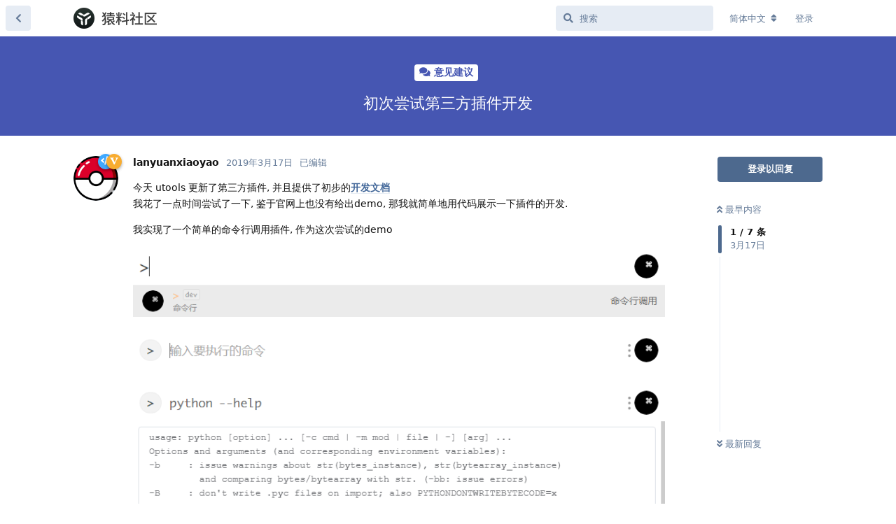

--- FILE ---
content_type: text/html; charset=utf-8
request_url: https://yuanliao.info/d/273/1
body_size: 12346
content:
<!doctype html>
<html  dir="ltr"        lang="zh-Hans" >
    <head>
        <meta charset="utf-8">
        <title>初次尝试第三方插件开发 - 猿料社区</title>

        <link rel="stylesheet" href="https://yuanliao.info/assets/forum-18e5ba52.css">
<link rel="canonical" href="https://yuanliao.info/d/273--?near=1">
<meta name="viewport" content="width=device-width, initial-scale=1, maximum-scale=1, minimum-scale=1">
<meta name="description" content="猿料，取你所需原料。猿料是 uTools 官方社区，在这里你可以分享与发现各种实用插件。">
<meta name="theme-color" content="#4D698E">
<link rel="shortcut icon" href="https://yuanliao.info/assets/favicon-kw0zsuoa.png">
    </head>

    <body>
        <link rel="stylesheet" href="//at.alicdn.com/t/font_2157681_loi7c3sr99m.css" />

<div id="app" class="App">

    <div id="app-navigation" class="App-navigation"></div>

    <div id="drawer" class="App-drawer">

        <header id="header" class="App-header">
            <div id="header-navigation" class="Header-navigation"></div>
            <div class="container">
                <h1 class="Header-title">
                    <a href="https://yuanliao.info" id="home-link">
                                                    <img src="https://yuanliao.info/assets/logo-f9tlxmqd.png" alt="猿料社区" class="Header-logo">
                                            </a>
                </h1>
                <div id="header-primary" class="Header-primary"></div>
                <div id="header-secondary" class="Header-secondary"></div>
            </div>
        </header>

    </div>

    <main class="App-content">
        <div id="content"></div>

        <div id="flarum-loading" style="display: none">
    正在加载...
</div>

<noscript>
    <div class="Alert">
        <div class="container">
            请使用更现代的浏览器并启用 JavaScript 以获得最佳浏览体验。
        </div>
    </div>
</noscript>

<div id="flarum-loading-error" style="display: none">
    <div class="Alert">
        <div class="container">
            加载论坛时出错，请强制刷新页面重试。
        </div>
    </div>
</div>

<noscript id="flarum-content">
    <div class="container">
    <h2>初次尝试第三方插件开发</h2>

    <div>
                    <div>
                                <h3>lanyuanxiaoyao</h3>
                <div class="Post-body">
                    <p>今天 utools 更新了第三方插件, 并且提供了初步的<a href="https://u.tools/docs/developer/welcome.html" rel=" nofollow ugc">开发文档</a><br>
我花了一点时间尝试了一下, 鉴于官网上也没有给出demo, 那我就简单地用代码展示一下插件的开发.</p>

<p>我实现了一个简单的命令行调用插件, 作为这次尝试的demo</p>

<p><img src="https://i.loli.net/2019/03/17/5c8e22afc2039.png" alt="效果图"></p>

<p><img src="https://i.loli.net/2019/03/17/5c8e232ca7e08.png" alt="效果图"></p>

<p><img src="https://i.loli.net/2019/03/17/5c8e235468319.png" alt="效果图"></p>

<p><img src="https://i.loli.net/2019/03/17/5c8e236f7255e.png" alt="效果图"></p>

<p>总的来说, 插件开发还是非常简单的, 插件工程目录里最少只需要2个文件即可构成一个插件, 分别是<code>index.html</code>和<code>plugin.json</code>, 其中<code>plugin.json</code>是插件的说明信息, <code>index.html</code>是插件的本体.</p>

<p><img src="https://i.loli.net/2019/03/17/5c8e23ffcf343.png" alt="插件工程目录"></p>

<p>刨去<code>plugin.json</code>和<code>preload.js</code>这两个 utools 插件特有的文件, 剩下的文件放在一起很显然就是一个传统的 web 工程, 也就是说插件就是一个 web 页面.</p>

<p>在<code>plugin.json</code>定义的是一些插件的信息, 就像身份证一样, 作者, 描述, 版本, 插件的入口等等, 文档里描述得比较清楚, 就不赘述了.</p>
<pre><code>{
    "pluginName": "命令行调用",
    "version": "0.0.1",
    "description": "调用命令行执行命令",
    "author": "lanyuanxiaoyao",
    "homepage": "http://lanyuanxiaoyao.com",
    "main": "index.html",
    "preload": "preload.js",
    "logo": "logo.png",
    "pluginSetting": {
        "single": true
    },
    "features": [
        {
            "code": "命令行",
            "explain": "命令行",
            "cmds": [
                "&gt;", "cmd", "command"
            ]
        }
    ]
}</code></pre>

<p>接下来是插件的本体, 在这里我习惯性地用了 vue 来写, 但是也不影响主要逻辑, 因为比较简单, 大意就是获取输入框输入的命令, 然后调用相关的函数在 shell 里执行一下, 如果有返回值的话, 就展示在插件页面上, 如果没有的话, 就什么也不发生. (除了 vue 之外, 还顺便引入了 element-ui, 但是这不影响主要逻辑, 忽略即可.)</p>
<pre><code>&lt;!DOCTYPE html&gt;
&lt;html lang="zh"&gt;

&lt;head&gt;
  &lt;link rel="stylesheet" href="./element.css" /&gt;
&lt;/head&gt;

&lt;body&gt;
  &lt;div id="app"&gt;
    &lt;el-input type="textarea" :rows="2" placeholder="请输入内容" v-model="content" autosize resize="none" readonly /&gt;
  &lt;/div&gt;
&lt;/body&gt;

&lt;/html&gt;

&lt;script src="./extra.js"&gt;&lt;/script&gt;
&lt;script src="./vue.js"&gt;&lt;/script&gt;
&lt;script src="./element.js"&gt;&lt;/script&gt;
&lt;script&gt;
  var app = new Vue({
    el: '#app',
    data: {
      content: '',
      command: ''
    },
    mounted: function () {
      var self = this
      // 进入插件执行的事件
      utools.onPluginEnter(({ code, type, payload }) =&gt; {
        // 将插件主界面的高度设为0, 即隐藏插件界面, 因为这个时候我们的这个插件只需要一个输入框而已
        utools.setExpendHeight(0)
        // 等待二次输入的回调方法
        // 将输入的内容更新到 command 变量里, 交给其他函数使用
        utools.setSubInput(({ text }) =&gt; {
          self.command = text
        }, '输入要执行的命令')
      })
      // API 里并没有回车键按下的事件, 所以监听事件要自己写
      // 监控回车键按下的事件
      document.onkeydown = function (e) {
        var keyCode = window.event ? e.keyCode : e.which
        if (keyCode == 13) {
          if (self.command === '') {
            return
          }
          window.exec(self.command, (content) =&gt; {
            self.content = content
            // 如果命令行调用有返回结果的话, 就把插件页面展示出来
            if (content !== '') {
              utools.setExpendHeight(500)
            }
          })
        }
      }
    }
  })

&lt;/script&gt;</code></pre>

<p>除了基础的两个文件外, 如果需要用到<code>node.js</code>或者<code>electron</code>提供的一些功能, 就要再加入一个<code>preload.js</code>的文件, 这个文件可以理解为一个中间层, 用来把插件的页面和底层的框架连接起来, 在连接的同时也做了隔离, 方式底层 API 被滥用.</p>

<p>在这个文件里的事情也比较简单了, 就是做了一个名为<code>exec</code>的扩展函数, 让页面上的代码可以调用<code>child_process</code>模块.</p>

<pre><code>console.log('preLoad')

const { exec } = require('child_process')

window.exec = function (command, callback) {
  exec(command, (err, stdout, stderr) =&gt; {
    if (err) {
      callback(stderr);
      return;
    }
    callback(stdout)
  })
}</code></pre>

<p>到这里, 一个插件的开发就已经完成了, 只要复制一下<code>plugin.json</code>文件, 然后眼疾手快地打开 utools, 就可以导入模块到 utools 里了, 当然, 对于以上展示的这个模块来说, 可以完善的东西还有很多, 这里仅仅是做一个示范.<br>
希望大家能玩得愉快.</p>

<p>当然, 在开发的过程中还是遇到了一些不愉快的事情<br>
1. 插件如果没有退出的情况下重新加载 <code>plugin.json</code>, utools 会卡死, 只能选择重启.<br>
2. <code>utools.setSubInput</code>的用法感觉有点古怪, 我一开始以为只要在最外层写了就会开启二级输入, 但是并没有, 只有写在<code>utools.onPluginEnter</code>里才起作用, 希望在文档里能说明这一点.</p>
                </div>
            </div>

            <hr>
                    <div>
                                <h3>dto</h3>
                <div class="Post-body">
                    <p><a href="https://yuanliao.info/d/273/1" class="PostMention" data-id="1298">lanyuanxiaoyao</a> 优秀</p>
                </div>
            </div>

            <hr>
                    <div>
                                <h3>有鲤i</h3>
                <div class="Post-body">
                    <p><a href="https://yuanliao.info/d/273/1" class="PostMention" data-id="1298">lanyuanxiaoyao</a> 骚操作</p>
                </div>
            </div>

            <hr>
                    <div>
                                <h3>dto</h3>
                <div class="Post-body">
                    <ol><li>插件如果没有退出的情况下重新加载 plugin.json, utools 会卡死, 只能选择重启.</li></ol>

<p>插件分离，然后重载plugin.json？</p>
                </div>
            </div>

            <hr>
                    <div>
                                <h3>kerwin612</h3>
                <div class="Post-body">
                    <p>在这里找到了答案，优秀！</p>
<blockquote><p>utools.setSubInput的用法感觉有点古怪, 我一开始以为只要在最外层写了就会开启二级输入, 但是并没有, 只有写在utools.onPluginEnter里才起作用, 希望在文档里能说明这一点.</p></blockquote>
                </div>
            </div>

            <hr>
                    <div>
                                <h3>Shawshank_King</h3>
                <div class="Post-body">
                    <p>大佬，我也想开发一个插件，能否请教一些问题？</p>
                </div>
            </div>

            <hr>
                    <div>
                                <h3>不吃生姜</h3>
                <div class="Post-body">
                    <p>感谢楼主, 我通过你的代码复制粘贴出了linux端搜索文件的插件。十分感谢</p>
                </div>
            </div>

            <hr>
            </div>

    
    </div>

</noscript>


        <div class="App-composer">
            <div class="container">
                <div id="composer"></div>
            </div>
        </div>
    </main>

</div>

<script>
var _hmt = _hmt || [];
(function() {
  var hm = document.createElement("script");
  hm.src = "https://hm.baidu.com/hm.js?4b5c6559874d65a98d537abb6c4094e6";
  var s = document.getElementsByTagName("script")[0]; 
  s.parentNode.insertBefore(hm, s);
})();
</script>
<div style='text-align:center; padding: 20px 0 20px 190px'><a href="https://beian.miit.gov.cn/" target="_blank">闽ICP备18007474号</a></div>


        <div id="modal"></div>
        <div id="alerts"></div>

        <script>
            document.getElementById('flarum-loading').style.display = 'block';
            var flarum = {extensions: {}};
        </script>

        <script src="https://yuanliao.info/assets/forum-3e43650b.js"></script>
<script src="https://yuanliao.info/assets/forum-zh-Hans-d66daf3d.js"></script>

        <script>
            document.getElementById('flarum-loading').style.display = 'none';

            try {
                flarum.core.app.load({"resources":[{"type":"forums","id":"1","attributes":{"title":"\u733f\u6599\u793e\u533a","description":"\u733f\u6599\uff0c\u53d6\u4f60\u6240\u9700\u539f\u6599\u3002\u733f\u6599\u662f uTools \u5b98\u65b9\u793e\u533a\uff0c\u5728\u8fd9\u91cc\u4f60\u53ef\u4ee5\u5206\u4eab\u4e0e\u53d1\u73b0\u5404\u79cd\u5b9e\u7528\u63d2\u4ef6\u3002","showLanguageSelector":true,"baseUrl":"https:\/\/yuanliao.info","basePath":"","debug":false,"apiUrl":"https:\/\/yuanliao.info\/api","welcomeTitle":"\u6b22\u8fce\u6765\u5230 uTools \u793e\u533a","welcomeMessage":"\u5728\u8fd9\u91cc\u4f60\u53ef\u4ee5\u53cd\u9988\u95ee\u9898\uff0c\u5206\u4eab\u4f7f\u7528\u5fc3\u5f97\uff0c\u5171\u540c\u63a8\u52a8 uTools \u4e0d\u65ad\u8fdb\u6b65\u3002","themePrimaryColor":"#4D698E","themeSecondaryColor":"#658cbf","logoUrl":"https:\/\/yuanliao.info\/assets\/logo-f9tlxmqd.png","faviconUrl":"https:\/\/yuanliao.info\/assets\/favicon-kw0zsuoa.png","headerHtml":"\u003Clink rel=\u0022stylesheet\u0022 href=\u0022\/\/at.alicdn.com\/t\/font_2157681_loi7c3sr99m.css\u0022 \/\u003E","footerHtml":"\u003Cscript\u003E\nvar _hmt = _hmt || [];\n(function() {\n  var hm = document.createElement(\u0022script\u0022);\n  hm.src = \u0022https:\/\/hm.baidu.com\/hm.js?4b5c6559874d65a98d537abb6c4094e6\u0022;\n  var s = document.getElementsByTagName(\u0022script\u0022)[0]; \n  s.parentNode.insertBefore(hm, s);\n})();\n\u003C\/script\u003E\n\u003Cdiv style=\u0027text-align:center; padding: 20px 0 20px 190px\u0027\u003E\u003Ca href=\u0022https:\/\/beian.miit.gov.cn\/\u0022 target=\u0022_blank\u0022\u003E\u95fdICP\u590718007474\u53f7\u003C\/a\u003E\u003C\/div\u003E","allowSignUp":true,"defaultRoute":"\/all","canViewDiscussions":true,"canStartDiscussion":false,"canViewUserList":false,"minPrimaryTags":"0","maxPrimaryTags":"1","minSecondaryTags":"0","maxSecondaryTags":"3","canViewFlags":false,"guidelinesUrl":"talk.u-tools.cn"},"relationships":{"groups":{"data":[{"type":"groups","id":"1"},{"type":"groups","id":"2"},{"type":"groups","id":"3"},{"type":"groups","id":"4"},{"type":"groups","id":"5"},{"type":"groups","id":"6"}]},"tags":{"data":[{"type":"tags","id":"4"},{"type":"tags","id":"5"},{"type":"tags","id":"6"},{"type":"tags","id":"7"},{"type":"tags","id":"9"},{"type":"tags","id":"11"},{"type":"tags","id":"12"},{"type":"tags","id":"13"}]}}},{"type":"groups","id":"1","attributes":{"nameSingular":"\u5f00\u53d1\u8005","namePlural":"\u521b\u5efa\u7ec4","color":"#B72A2A","icon":"fas fa-cogs","isHidden":0}},{"type":"groups","id":"2","attributes":{"nameSingular":"\u6e38\u5ba2","namePlural":"\u6e38\u5ba2","color":null,"icon":null,"isHidden":0}},{"type":"groups","id":"3","attributes":{"nameSingular":"\u6ce8\u518c\u7528\u6237","namePlural":"\u6ce8\u518c\u7528\u6237","color":null,"icon":null,"isHidden":0}},{"type":"groups","id":"4","attributes":{"nameSingular":"\u7ba1\u7406\u5458","namePlural":"\u7ba1\u7406\u7ec4","color":"#80349E","icon":"fas fa-cog","isHidden":0}},{"type":"groups","id":"5","attributes":{"nameSingular":"\u8d21\u732e\u8005","namePlural":"\u8d21\u732e\u7ec4","color":"#40a9ff","icon":"fas fa-code","isHidden":0}},{"type":"groups","id":"6","attributes":{"nameSingular":"\u4f1a\u5458","namePlural":"VIP","color":"#f8ac30","icon":"iconfont icon-vip1","isHidden":0}},{"type":"tags","id":"4","attributes":{"name":"\u610f\u89c1\u5efa\u8bae","description":"\u5206\u4eab\u4f60\u5bf9 uTools \u7684\u60f3\u6cd5\u4e0e\u521b\u610f\uff0c\u5171\u540c\u63a8\u52a8 uTools \u4e0d\u65ad\u8fdb\u6b65","slug":"suggestions","color":"#4656b2","backgroundUrl":null,"backgroundMode":null,"icon":"fa fa-comments","discussionCount":19210,"position":1,"defaultSort":null,"isChild":false,"isHidden":false,"lastPostedAt":"2026-01-04T06:27:00+00:00","canStartDiscussion":false,"canAddToDiscussion":false},"relationships":{"lastPostedDiscussion":{"data":{"type":"discussions","id":"22841"}}}},{"type":"tags","id":"5","attributes":{"name":"\u63d2\u4ef6\u53d1\u5e03","description":"\u4e3a uTools \u6ce8\u5165\u66f4\u591a\u7075\u9b42","slug":"plugins","color":"#47b0d0","backgroundUrl":null,"backgroundMode":null,"icon":"fa fa-code","discussionCount":715,"position":2,"defaultSort":null,"isChild":false,"isHidden":false,"lastPostedAt":"2026-01-16T06:04:55+00:00","canStartDiscussion":false,"canAddToDiscussion":false},"relationships":{"lastPostedDiscussion":{"data":{"type":"discussions","id":"21039"}}}},{"type":"tags","id":"6","attributes":{"name":"\u5f00\u53d1\u8005","description":"\u5206\u4eab uTools \u63d2\u4ef6\u5f00\u53d1\u7684\u7ecf\u9a8c\u6280\u5de7\u3001\u63a2\u8ba8\u6280\u672f\u96be\u9898","slug":"developers","color":"#0082ff","backgroundUrl":null,"backgroundMode":null,"icon":"fa fa-users","discussionCount":311,"position":4,"defaultSort":null,"isChild":false,"isHidden":false,"lastPostedAt":"2025-12-19T05:55:47+00:00","canStartDiscussion":false,"canAddToDiscussion":false},"relationships":{"lastPostedDiscussion":{"data":{"type":"discussions","id":"22825"}}}},{"type":"tags","id":"7","attributes":{"name":"\u95ee\u9898\u53cd\u9988","description":"\u8bf7\u60a8\u8be6\u7ec6\u63cf\u8ff0\u95ee\u9898\u73b0\u8c61\uff0c\u63d0\u4f9b\u8f6f\u4ef6\u548c\u64cd\u4f5c\u7cfb\u7edf\u7248\u672c\u3001\u590d\u73b0\u6b65\u9aa4\u3001\u76f8\u5e94\u7684\u622a\u56fe\u6216\u89c6\u9891","slug":"bug-report","color":"#ed4c4c","backgroundUrl":null,"backgroundMode":null,"icon":"fa fa-bug","discussionCount":226,"position":0,"defaultSort":null,"isChild":false,"isHidden":false,"lastPostedAt":"2026-01-16T05:50:21+00:00","canStartDiscussion":false,"canAddToDiscussion":false},"relationships":{"lastPostedDiscussion":{"data":{"type":"discussions","id":"22857"}}}},{"type":"tags","id":"9","attributes":{"name":"\u63d2\u4ef6\u9700\u6c42","description":"\u5206\u4eab\u4f60\u7684\u9700\u6c42\u548c\u60f3\u6cd5\uff0c\u4e30\u5bcc uTools \u63d2\u4ef6\u5e94\u7528\u751f\u6001","slug":"plugin-needs","color":"#4b93d1","backgroundUrl":null,"backgroundMode":null,"icon":"fa fa-cube","discussionCount":25,"position":3,"defaultSort":null,"isChild":false,"isHidden":false,"lastPostedAt":"2026-01-16T03:13:27+00:00","canStartDiscussion":false,"canAddToDiscussion":false},"relationships":{"lastPostedDiscussion":{"data":{"type":"discussions","id":"22855"}}}},{"type":"tags","id":"11","attributes":{"name":"Windows","description":"","slug":"windows","color":"#235a9f","backgroundUrl":null,"backgroundMode":null,"icon":"","discussionCount":96,"position":0,"defaultSort":null,"isChild":true,"isHidden":false,"lastPostedAt":"2026-01-16T05:50:21+00:00","canStartDiscussion":false,"canAddToDiscussion":false},"relationships":{"lastPostedDiscussion":{"data":{"type":"discussions","id":"22857"}},"parent":{"data":{"type":"tags","id":"7"}}}},{"type":"tags","id":"12","attributes":{"name":"macOS","description":"","slug":"macos","color":"#000000","backgroundUrl":null,"backgroundMode":null,"icon":"","discussionCount":47,"position":1,"defaultSort":null,"isChild":true,"isHidden":false,"lastPostedAt":"2025-12-23T07:52:17+00:00","canStartDiscussion":false,"canAddToDiscussion":false},"relationships":{"lastPostedDiscussion":{"data":{"type":"discussions","id":"22828"}},"parent":{"data":{"type":"tags","id":"7"}}}},{"type":"tags","id":"13","attributes":{"name":"Linux","description":"","slug":"linux","color":"#f0b811","backgroundUrl":null,"backgroundMode":null,"icon":"","discussionCount":13,"position":2,"defaultSort":null,"isChild":true,"isHidden":false,"lastPostedAt":"2026-01-12T08:12:30+00:00","canStartDiscussion":false,"canAddToDiscussion":false},"relationships":{"lastPostedDiscussion":{"data":{"type":"discussions","id":"22849"}},"parent":{"data":{"type":"tags","id":"7"}}}},{"type":"discussions","id":"22841","attributes":{"title":"AI\u6a21\u578b\u4e0d\u66f4\u65b0\u4e86\u561b\u3002\u3002\u3002\u54ea\u6015ds\u52a0\u4e0a3.2\u5462","slug":"aids32","commentCount":1,"participantCount":1,"createdAt":"2026-01-04T06:27:00+00:00","lastPostedAt":"2026-01-04T06:27:00+00:00","lastPostNumber":1,"canReply":false,"canRename":false,"canDelete":false,"canHide":false,"isApproved":true,"isLocked":false,"canLock":false,"isSticky":false,"canSticky":false,"canTag":false}},{"type":"discussions","id":"21039","attributes":{"title":"\ud83d\udc96\u3010\u63d2\u4ef6\u3011\u3010\u60ac\u6d6e\u6d4f\u89c8\u5668\u3011\u60ac\u6d6e\u7f51\u9875\/\u4fbf\u7b7e\/\u56fe\u7247\/\u89c6\u9891\uff0c\u652f\u6301\u4fee\u6539\u7a97\u53e3\u900f\u660e\u5ea6\uff0c\u652f\u6301\u7a97\u53e3\u8d34\u8fb9\u9690\u85cf\uff0c\u652f\u6301\u4e00\u952e\u5173\u95ed\u6240\u6709\u7a97\u53e3","slug":"","commentCount":73,"participantCount":11,"createdAt":"2024-10-30T12:51:13+00:00","lastPostedAt":"2026-01-16T06:05:39+00:00","lastPostNumber":82,"canReply":false,"canRename":false,"canDelete":false,"canHide":false,"isApproved":true,"isLocked":false,"canLock":false,"isSticky":false,"canSticky":false,"canTag":false}},{"type":"discussions","id":"22825","attributes":{"title":"\u5173\u4e8euTools\u81ea\u5e26\u7684\u56fe\u7247\u538b\u7f29\u5de5\u5177","slug":"utools","commentCount":1,"participantCount":1,"createdAt":"2025-12-19T05:55:47+00:00","lastPostedAt":"2025-12-19T05:55:47+00:00","lastPostNumber":1,"canReply":false,"canRename":false,"canDelete":false,"canHide":false,"isApproved":true,"isLocked":false,"canLock":false,"isSticky":false,"canSticky":false,"canTag":false}},{"type":"discussions","id":"22857","attributes":{"title":"utools\u622a\u56fe\u4f1a\u5f88\u77ed\u6682\u7684\u5361\u4e00\u4e0b\u9f20\u6807","slug":"utools","commentCount":1,"participantCount":1,"createdAt":"2026-01-16T05:50:21+00:00","lastPostedAt":"2026-01-16T05:50:21+00:00","lastPostNumber":1,"canReply":false,"canRename":false,"canDelete":false,"canHide":false,"isApproved":true,"isLocked":false,"canLock":false,"isSticky":false,"canSticky":false,"canTag":false}},{"type":"discussions","id":"22855","attributes":{"title":"\u5546\u6807\u4e13\u5229\u67e5\u8be2\u8f6f\u4ef6","slug":"","commentCount":2,"participantCount":2,"createdAt":"2026-01-16T03:13:27+00:00","lastPostedAt":"2026-01-16T06:05:12+00:00","lastPostNumber":2,"canReply":false,"canRename":false,"canDelete":false,"canHide":false,"isApproved":true,"isLocked":false,"canLock":false,"isSticky":false,"canSticky":false,"canTag":false}},{"type":"discussions","id":"22828","attributes":{"title":"MACOS \u901a\u8fc7\u5feb\u6377\u952e\u5524\u8d77\u5e94\u7528\uff0c\u6709\u6982\u7387\u5e94\u7528\u76f4\u63a5\u5173\u95ed","slug":"macos","commentCount":1,"participantCount":1,"createdAt":"2025-12-23T07:52:17+00:00","lastPostedAt":"2025-12-23T07:52:17+00:00","lastPostNumber":1,"canReply":false,"canRename":false,"canDelete":false,"canHide":false,"isApproved":true,"isLocked":false,"canLock":false,"isSticky":false,"canSticky":false,"canTag":false}},{"type":"discussions","id":"22849","attributes":{"title":"ubuntu 25.10 \u5d29\u6e83","slug":"ubuntu-2510","commentCount":2,"participantCount":1,"createdAt":"2026-01-12T08:12:30+00:00","lastPostedAt":"2026-01-13T03:13:52+00:00","lastPostNumber":2,"canReply":false,"canRename":false,"canDelete":false,"canHide":false,"isApproved":true,"isLocked":false,"canLock":false,"isSticky":false,"canSticky":false,"canTag":false}}],"session":{"userId":0,"csrfToken":"31GfPODBEyxzZpfSeQog5KGuGsivSxDjNHiICyj6"},"locales":{"zh-Hans":"\u7b80\u4f53\u4e2d\u6587","en":"English"},"locale":"zh-Hans","apiDocument":{"data":{"type":"discussions","id":"273","attributes":{"title":"\u521d\u6b21\u5c1d\u8bd5\u7b2c\u4e09\u65b9\u63d2\u4ef6\u5f00\u53d1","slug":"-","commentCount":7,"participantCount":7,"createdAt":"2019-03-17T11:01:19+00:00","lastPostedAt":"2023-03-09T16:00:20+00:00","lastPostNumber":8,"canReply":false,"canRename":false,"canDelete":false,"canHide":false,"isApproved":true,"isLocked":false,"canLock":false,"isSticky":false,"canSticky":false,"canTag":false},"relationships":{"posts":{"data":[{"type":"posts","id":"1298"},{"type":"posts","id":"1300"},{"type":"posts","id":"1301"},{"type":"posts","id":"1307"},{"type":"posts","id":"1370"},{"type":"posts","id":"27918"},{"type":"posts","id":"28335"}]},"tags":{"data":[{"type":"tags","id":"4"}]}}},"included":[{"type":"posts","id":"1298","attributes":{"number":1,"createdAt":"2019-03-17T11:01:19+00:00","contentType":"comment","contentHtml":"\u003Cp\u003E\u4eca\u5929 utools \u66f4\u65b0\u4e86\u7b2c\u4e09\u65b9\u63d2\u4ef6, \u5e76\u4e14\u63d0\u4f9b\u4e86\u521d\u6b65\u7684\u003Ca href=\u0022https:\/\/u.tools\/docs\/developer\/welcome.html\u0022 rel=\u0022 nofollow ugc\u0022\u003E\u5f00\u53d1\u6587\u6863\u003C\/a\u003E\u003Cbr\u003E\n\u6211\u82b1\u4e86\u4e00\u70b9\u65f6\u95f4\u5c1d\u8bd5\u4e86\u4e00\u4e0b, \u9274\u4e8e\u5b98\u7f51\u4e0a\u4e5f\u6ca1\u6709\u7ed9\u51fademo, \u90a3\u6211\u5c31\u7b80\u5355\u5730\u7528\u4ee3\u7801\u5c55\u793a\u4e00\u4e0b\u63d2\u4ef6\u7684\u5f00\u53d1.\u003C\/p\u003E\n\n\u003Cp\u003E\u6211\u5b9e\u73b0\u4e86\u4e00\u4e2a\u7b80\u5355\u7684\u547d\u4ee4\u884c\u8c03\u7528\u63d2\u4ef6, \u4f5c\u4e3a\u8fd9\u6b21\u5c1d\u8bd5\u7684demo\u003C\/p\u003E\n\n\u003Cp\u003E\u003Cimg src=\u0022https:\/\/i.loli.net\/2019\/03\/17\/5c8e22afc2039.png\u0022 alt=\u0022\u6548\u679c\u56fe\u0022\u003E\u003C\/p\u003E\n\n\u003Cp\u003E\u003Cimg src=\u0022https:\/\/i.loli.net\/2019\/03\/17\/5c8e232ca7e08.png\u0022 alt=\u0022\u6548\u679c\u56fe\u0022\u003E\u003C\/p\u003E\n\n\u003Cp\u003E\u003Cimg src=\u0022https:\/\/i.loli.net\/2019\/03\/17\/5c8e235468319.png\u0022 alt=\u0022\u6548\u679c\u56fe\u0022\u003E\u003C\/p\u003E\n\n\u003Cp\u003E\u003Cimg src=\u0022https:\/\/i.loli.net\/2019\/03\/17\/5c8e236f7255e.png\u0022 alt=\u0022\u6548\u679c\u56fe\u0022\u003E\u003C\/p\u003E\n\n\u003Cp\u003E\u603b\u7684\u6765\u8bf4, \u63d2\u4ef6\u5f00\u53d1\u8fd8\u662f\u975e\u5e38\u7b80\u5355\u7684, \u63d2\u4ef6\u5de5\u7a0b\u76ee\u5f55\u91cc\u6700\u5c11\u53ea\u9700\u89812\u4e2a\u6587\u4ef6\u5373\u53ef\u6784\u6210\u4e00\u4e2a\u63d2\u4ef6, \u5206\u522b\u662f\u003Ccode\u003Eindex.html\u003C\/code\u003E\u548c\u003Ccode\u003Eplugin.json\u003C\/code\u003E, \u5176\u4e2d\u003Ccode\u003Eplugin.json\u003C\/code\u003E\u662f\u63d2\u4ef6\u7684\u8bf4\u660e\u4fe1\u606f, \u003Ccode\u003Eindex.html\u003C\/code\u003E\u662f\u63d2\u4ef6\u7684\u672c\u4f53.\u003C\/p\u003E\n\n\u003Cp\u003E\u003Cimg src=\u0022https:\/\/i.loli.net\/2019\/03\/17\/5c8e23ffcf343.png\u0022 alt=\u0022\u63d2\u4ef6\u5de5\u7a0b\u76ee\u5f55\u0022\u003E\u003C\/p\u003E\n\n\u003Cp\u003E\u5228\u53bb\u003Ccode\u003Eplugin.json\u003C\/code\u003E\u548c\u003Ccode\u003Epreload.js\u003C\/code\u003E\u8fd9\u4e24\u4e2a utools \u63d2\u4ef6\u7279\u6709\u7684\u6587\u4ef6, \u5269\u4e0b\u7684\u6587\u4ef6\u653e\u5728\u4e00\u8d77\u5f88\u663e\u7136\u5c31\u662f\u4e00\u4e2a\u4f20\u7edf\u7684 web \u5de5\u7a0b, \u4e5f\u5c31\u662f\u8bf4\u63d2\u4ef6\u5c31\u662f\u4e00\u4e2a web \u9875\u9762.\u003C\/p\u003E\n\n\u003Cp\u003E\u5728\u003Ccode\u003Eplugin.json\u003C\/code\u003E\u5b9a\u4e49\u7684\u662f\u4e00\u4e9b\u63d2\u4ef6\u7684\u4fe1\u606f, \u5c31\u50cf\u8eab\u4efd\u8bc1\u4e00\u6837, \u4f5c\u8005, \u63cf\u8ff0, \u7248\u672c, \u63d2\u4ef6\u7684\u5165\u53e3\u7b49\u7b49, \u6587\u6863\u91cc\u63cf\u8ff0\u5f97\u6bd4\u8f83\u6e05\u695a, \u5c31\u4e0d\u8d58\u8ff0\u4e86.\u003C\/p\u003E\n\u003Cpre\u003E\u003Ccode\u003E{\n    \u0022pluginName\u0022: \u0022\u547d\u4ee4\u884c\u8c03\u7528\u0022,\n    \u0022version\u0022: \u00220.0.1\u0022,\n    \u0022description\u0022: \u0022\u8c03\u7528\u547d\u4ee4\u884c\u6267\u884c\u547d\u4ee4\u0022,\n    \u0022author\u0022: \u0022lanyuanxiaoyao\u0022,\n    \u0022homepage\u0022: \u0022http:\/\/lanyuanxiaoyao.com\u0022,\n    \u0022main\u0022: \u0022index.html\u0022,\n    \u0022preload\u0022: \u0022preload.js\u0022,\n    \u0022logo\u0022: \u0022logo.png\u0022,\n    \u0022pluginSetting\u0022: {\n        \u0022single\u0022: true\n    },\n    \u0022features\u0022: [\n        {\n            \u0022code\u0022: \u0022\u547d\u4ee4\u884c\u0022,\n            \u0022explain\u0022: \u0022\u547d\u4ee4\u884c\u0022,\n            \u0022cmds\u0022: [\n                \u0022\u0026gt;\u0022, \u0022cmd\u0022, \u0022command\u0022\n            ]\n        }\n    ]\n}\u003C\/code\u003E\u003C\/pre\u003E\n\n\u003Cp\u003E\u63a5\u4e0b\u6765\u662f\u63d2\u4ef6\u7684\u672c\u4f53, \u5728\u8fd9\u91cc\u6211\u4e60\u60ef\u6027\u5730\u7528\u4e86 vue \u6765\u5199, \u4f46\u662f\u4e5f\u4e0d\u5f71\u54cd\u4e3b\u8981\u903b\u8f91, \u56e0\u4e3a\u6bd4\u8f83\u7b80\u5355, \u5927\u610f\u5c31\u662f\u83b7\u53d6\u8f93\u5165\u6846\u8f93\u5165\u7684\u547d\u4ee4, \u7136\u540e\u8c03\u7528\u76f8\u5173\u7684\u51fd\u6570\u5728 shell \u91cc\u6267\u884c\u4e00\u4e0b, \u5982\u679c\u6709\u8fd4\u56de\u503c\u7684\u8bdd, \u5c31\u5c55\u793a\u5728\u63d2\u4ef6\u9875\u9762\u4e0a, \u5982\u679c\u6ca1\u6709\u7684\u8bdd, \u5c31\u4ec0\u4e48\u4e5f\u4e0d\u53d1\u751f. (\u9664\u4e86 vue \u4e4b\u5916, \u8fd8\u987a\u4fbf\u5f15\u5165\u4e86 element-ui, \u4f46\u662f\u8fd9\u4e0d\u5f71\u54cd\u4e3b\u8981\u903b\u8f91, \u5ffd\u7565\u5373\u53ef.)\u003C\/p\u003E\n\u003Cpre\u003E\u003Ccode\u003E\u0026lt;!DOCTYPE html\u0026gt;\n\u0026lt;html lang=\u0022zh\u0022\u0026gt;\n\n\u0026lt;head\u0026gt;\n  \u0026lt;link rel=\u0022stylesheet\u0022 href=\u0022.\/element.css\u0022 \/\u0026gt;\n\u0026lt;\/head\u0026gt;\n\n\u0026lt;body\u0026gt;\n  \u0026lt;div id=\u0022app\u0022\u0026gt;\n    \u0026lt;el-input type=\u0022textarea\u0022 :rows=\u00222\u0022 placeholder=\u0022\u8bf7\u8f93\u5165\u5185\u5bb9\u0022 v-model=\u0022content\u0022 autosize resize=\u0022none\u0022 readonly \/\u0026gt;\n  \u0026lt;\/div\u0026gt;\n\u0026lt;\/body\u0026gt;\n\n\u0026lt;\/html\u0026gt;\n\n\u0026lt;script src=\u0022.\/extra.js\u0022\u0026gt;\u0026lt;\/script\u0026gt;\n\u0026lt;script src=\u0022.\/vue.js\u0022\u0026gt;\u0026lt;\/script\u0026gt;\n\u0026lt;script src=\u0022.\/element.js\u0022\u0026gt;\u0026lt;\/script\u0026gt;\n\u0026lt;script\u0026gt;\n  var app = new Vue({\n    el: \u0027#app\u0027,\n    data: {\n      content: \u0027\u0027,\n      command: \u0027\u0027\n    },\n    mounted: function () {\n      var self = this\n      \/\/ \u8fdb\u5165\u63d2\u4ef6\u6267\u884c\u7684\u4e8b\u4ef6\n      utools.onPluginEnter(({ code, type, payload }) =\u0026gt; {\n        \/\/ \u5c06\u63d2\u4ef6\u4e3b\u754c\u9762\u7684\u9ad8\u5ea6\u8bbe\u4e3a0, \u5373\u9690\u85cf\u63d2\u4ef6\u754c\u9762, \u56e0\u4e3a\u8fd9\u4e2a\u65f6\u5019\u6211\u4eec\u7684\u8fd9\u4e2a\u63d2\u4ef6\u53ea\u9700\u8981\u4e00\u4e2a\u8f93\u5165\u6846\u800c\u5df2\n        utools.setExpendHeight(0)\n        \/\/ \u7b49\u5f85\u4e8c\u6b21\u8f93\u5165\u7684\u56de\u8c03\u65b9\u6cd5\n        \/\/ \u5c06\u8f93\u5165\u7684\u5185\u5bb9\u66f4\u65b0\u5230 command \u53d8\u91cf\u91cc, \u4ea4\u7ed9\u5176\u4ed6\u51fd\u6570\u4f7f\u7528\n        utools.setSubInput(({ text }) =\u0026gt; {\n          self.command = text\n        }, \u0027\u8f93\u5165\u8981\u6267\u884c\u7684\u547d\u4ee4\u0027)\n      })\n      \/\/ API \u91cc\u5e76\u6ca1\u6709\u56de\u8f66\u952e\u6309\u4e0b\u7684\u4e8b\u4ef6, \u6240\u4ee5\u76d1\u542c\u4e8b\u4ef6\u8981\u81ea\u5df1\u5199\n      \/\/ \u76d1\u63a7\u56de\u8f66\u952e\u6309\u4e0b\u7684\u4e8b\u4ef6\n      document.onkeydown = function (e) {\n        var keyCode = window.event ? e.keyCode : e.which\n        if (keyCode == 13) {\n          if (self.command === \u0027\u0027) {\n            return\n          }\n          window.exec(self.command, (content) =\u0026gt; {\n            self.content = content\n            \/\/ \u5982\u679c\u547d\u4ee4\u884c\u8c03\u7528\u6709\u8fd4\u56de\u7ed3\u679c\u7684\u8bdd, \u5c31\u628a\u63d2\u4ef6\u9875\u9762\u5c55\u793a\u51fa\u6765\n            if (content !== \u0027\u0027) {\n              utools.setExpendHeight(500)\n            }\n          })\n        }\n      }\n    }\n  })\n\n\u0026lt;\/script\u0026gt;\u003C\/code\u003E\u003C\/pre\u003E\n\n\u003Cp\u003E\u9664\u4e86\u57fa\u7840\u7684\u4e24\u4e2a\u6587\u4ef6\u5916, \u5982\u679c\u9700\u8981\u7528\u5230\u003Ccode\u003Enode.js\u003C\/code\u003E\u6216\u8005\u003Ccode\u003Eelectron\u003C\/code\u003E\u63d0\u4f9b\u7684\u4e00\u4e9b\u529f\u80fd, \u5c31\u8981\u518d\u52a0\u5165\u4e00\u4e2a\u003Ccode\u003Epreload.js\u003C\/code\u003E\u7684\u6587\u4ef6, \u8fd9\u4e2a\u6587\u4ef6\u53ef\u4ee5\u7406\u89e3\u4e3a\u4e00\u4e2a\u4e2d\u95f4\u5c42, \u7528\u6765\u628a\u63d2\u4ef6\u7684\u9875\u9762\u548c\u5e95\u5c42\u7684\u6846\u67b6\u8fde\u63a5\u8d77\u6765, \u5728\u8fde\u63a5\u7684\u540c\u65f6\u4e5f\u505a\u4e86\u9694\u79bb, \u65b9\u5f0f\u5e95\u5c42 API \u88ab\u6ee5\u7528.\u003C\/p\u003E\n\n\u003Cp\u003E\u5728\u8fd9\u4e2a\u6587\u4ef6\u91cc\u7684\u4e8b\u60c5\u4e5f\u6bd4\u8f83\u7b80\u5355\u4e86, \u5c31\u662f\u505a\u4e86\u4e00\u4e2a\u540d\u4e3a\u003Ccode\u003Eexec\u003C\/code\u003E\u7684\u6269\u5c55\u51fd\u6570, \u8ba9\u9875\u9762\u4e0a\u7684\u4ee3\u7801\u53ef\u4ee5\u8c03\u7528\u003Ccode\u003Echild_process\u003C\/code\u003E\u6a21\u5757.\u003C\/p\u003E\n\n\u003Cpre\u003E\u003Ccode\u003Econsole.log(\u0027preLoad\u0027)\n\nconst { exec } = require(\u0027child_process\u0027)\n\nwindow.exec = function (command, callback) {\n  exec(command, (err, stdout, stderr) =\u0026gt; {\n    if (err) {\n      callback(stderr);\n      return;\n    }\n    callback(stdout)\n  })\n}\u003C\/code\u003E\u003C\/pre\u003E\n\n\u003Cp\u003E\u5230\u8fd9\u91cc, \u4e00\u4e2a\u63d2\u4ef6\u7684\u5f00\u53d1\u5c31\u5df2\u7ecf\u5b8c\u6210\u4e86, \u53ea\u8981\u590d\u5236\u4e00\u4e0b\u003Ccode\u003Eplugin.json\u003C\/code\u003E\u6587\u4ef6, \u7136\u540e\u773c\u75be\u624b\u5feb\u5730\u6253\u5f00 utools, \u5c31\u53ef\u4ee5\u5bfc\u5165\u6a21\u5757\u5230 utools \u91cc\u4e86, \u5f53\u7136, \u5bf9\u4e8e\u4ee5\u4e0a\u5c55\u793a\u7684\u8fd9\u4e2a\u6a21\u5757\u6765\u8bf4, \u53ef\u4ee5\u5b8c\u5584\u7684\u4e1c\u897f\u8fd8\u6709\u5f88\u591a, \u8fd9\u91cc\u4ec5\u4ec5\u662f\u505a\u4e00\u4e2a\u793a\u8303.\u003Cbr\u003E\n\u5e0c\u671b\u5927\u5bb6\u80fd\u73a9\u5f97\u6109\u5feb.\u003C\/p\u003E\n\n\u003Cp\u003E\u5f53\u7136, \u5728\u5f00\u53d1\u7684\u8fc7\u7a0b\u4e2d\u8fd8\u662f\u9047\u5230\u4e86\u4e00\u4e9b\u4e0d\u6109\u5feb\u7684\u4e8b\u60c5\u003Cbr\u003E\n1. \u63d2\u4ef6\u5982\u679c\u6ca1\u6709\u9000\u51fa\u7684\u60c5\u51b5\u4e0b\u91cd\u65b0\u52a0\u8f7d \u003Ccode\u003Eplugin.json\u003C\/code\u003E, utools \u4f1a\u5361\u6b7b, \u53ea\u80fd\u9009\u62e9\u91cd\u542f.\u003Cbr\u003E\n2. \u003Ccode\u003Eutools.setSubInput\u003C\/code\u003E\u7684\u7528\u6cd5\u611f\u89c9\u6709\u70b9\u53e4\u602a, \u6211\u4e00\u5f00\u59cb\u4ee5\u4e3a\u53ea\u8981\u5728\u6700\u5916\u5c42\u5199\u4e86\u5c31\u4f1a\u5f00\u542f\u4e8c\u7ea7\u8f93\u5165, \u4f46\u662f\u5e76\u6ca1\u6709, \u53ea\u6709\u5199\u5728\u003Ccode\u003Eutools.onPluginEnter\u003C\/code\u003E\u91cc\u624d\u8d77\u4f5c\u7528, \u5e0c\u671b\u5728\u6587\u6863\u91cc\u80fd\u8bf4\u660e\u8fd9\u4e00\u70b9.\u003C\/p\u003E","editedAt":"2019-03-17T11:09:51+00:00","canEdit":false,"canDelete":false,"canHide":false,"isApproved":true,"canApprove":false,"canLike":false,"canFlag":false},"relationships":{"discussion":{"data":{"type":"discussions","id":"273"}},"user":{"data":{"type":"users","id":"1737"}},"editedUser":{"data":{"type":"users","id":"1737"}},"likes":{"data":[{"type":"users","id":"1388"},{"type":"users","id":"1741"},{"type":"users","id":"3144"},{"type":"users","id":"7550"},{"type":"users","id":"172595"}]},"mentionedBy":{"data":[{"type":"posts","id":"1300"},{"type":"posts","id":"1301"}]}}},{"type":"posts","id":"1300","attributes":{"number":2,"createdAt":"2019-03-17T11:30:35+00:00","contentType":"comment","contentHtml":"\u003Cp\u003E\u003Ca href=\u0022https:\/\/yuanliao.info\/d\/273\/1\u0022 class=\u0022PostMention\u0022 data-id=\u00221298\u0022\u003Elanyuanxiaoyao\u003C\/a\u003E \u4f18\u79c0\u003C\/p\u003E","canEdit":false,"canDelete":false,"canHide":false,"isApproved":true,"canApprove":false,"canLike":false,"canFlag":false},"relationships":{"user":{"data":{"type":"users","id":"100"}},"discussion":{"data":{"type":"discussions","id":"273"}},"likes":{"data":[]},"mentionedBy":{"data":[]}}},{"type":"posts","id":"1301","attributes":{"number":3,"createdAt":"2019-03-17T11:44:21+00:00","contentType":"comment","contentHtml":"\u003Cp\u003E\u003Ca href=\u0022https:\/\/yuanliao.info\/d\/273\/1\u0022 class=\u0022PostMention\u0022 data-id=\u00221298\u0022\u003Elanyuanxiaoyao\u003C\/a\u003E \u9a9a\u64cd\u4f5c\u003C\/p\u003E","canEdit":false,"canDelete":false,"canHide":false,"isApproved":true,"canApprove":false,"canLike":false,"canFlag":false},"relationships":{"user":{"data":{"type":"users","id":"31"}},"discussion":{"data":{"type":"discussions","id":"273"}},"likes":{"data":[]},"mentionedBy":{"data":[]}}},{"type":"posts","id":"1307","attributes":{"number":4,"createdAt":"2019-03-17T13:23:48+00:00","contentType":"comment","contentHtml":"\u003Col\u003E\u003Cli\u003E\u63d2\u4ef6\u5982\u679c\u6ca1\u6709\u9000\u51fa\u7684\u60c5\u51b5\u4e0b\u91cd\u65b0\u52a0\u8f7d plugin.json, utools \u4f1a\u5361\u6b7b, \u53ea\u80fd\u9009\u62e9\u91cd\u542f.\u003C\/li\u003E\u003C\/ol\u003E\n\n\u003Cp\u003E\u63d2\u4ef6\u5206\u79bb\uff0c\u7136\u540e\u91cd\u8f7dplugin.json\uff1f\u003C\/p\u003E","canEdit":false,"canDelete":false,"canHide":false,"isApproved":true,"canApprove":false,"canLike":false,"canFlag":false},"relationships":{"discussion":{"data":{"type":"discussions","id":"273"}},"user":{"data":{"type":"users","id":"100"}},"likes":{"data":[]},"mentionedBy":{"data":[]}}},{"type":"posts","id":"1370","attributes":{"number":5,"createdAt":"2019-03-20T01:16:54+00:00","contentType":"comment","contentHtml":"\u003Cp\u003E\u5728\u8fd9\u91cc\u627e\u5230\u4e86\u7b54\u6848\uff0c\u4f18\u79c0\uff01\u003C\/p\u003E\n\u003Cblockquote\u003E\u003Cp\u003Eutools.setSubInput\u7684\u7528\u6cd5\u611f\u89c9\u6709\u70b9\u53e4\u602a, \u6211\u4e00\u5f00\u59cb\u4ee5\u4e3a\u53ea\u8981\u5728\u6700\u5916\u5c42\u5199\u4e86\u5c31\u4f1a\u5f00\u542f\u4e8c\u7ea7\u8f93\u5165, \u4f46\u662f\u5e76\u6ca1\u6709, \u53ea\u6709\u5199\u5728utools.onPluginEnter\u91cc\u624d\u8d77\u4f5c\u7528, \u5e0c\u671b\u5728\u6587\u6863\u91cc\u80fd\u8bf4\u660e\u8fd9\u4e00\u70b9.\u003C\/p\u003E\u003C\/blockquote\u003E","canEdit":false,"canDelete":false,"canHide":false,"isApproved":true,"canApprove":false,"canLike":false,"canFlag":false},"relationships":{"discussion":{"data":{"type":"discussions","id":"273"}},"user":{"data":{"type":"users","id":"1334"}},"likes":{"data":[{"type":"users","id":"172595"}]},"mentionedBy":{"data":[]}}},{"type":"posts","id":"27918","attributes":{"number":7,"createdAt":"2023-01-06T05:47:31+00:00","contentType":"comment","contentHtml":"\u003Cp\u003E\u5927\u4f6c\uff0c\u6211\u4e5f\u60f3\u5f00\u53d1\u4e00\u4e2a\u63d2\u4ef6\uff0c\u80fd\u5426\u8bf7\u6559\u4e00\u4e9b\u95ee\u9898\uff1f\u003C\/p\u003E","canEdit":false,"canDelete":false,"canHide":false,"isApproved":true,"canApprove":false,"canLike":false,"canFlag":false},"relationships":{"discussion":{"data":{"type":"discussions","id":"273"}},"user":{"data":{"type":"users","id":"177919"}},"likes":{"data":[]},"mentionedBy":{"data":[]}}},{"type":"posts","id":"28335","attributes":{"number":8,"createdAt":"2023-03-09T16:00:20+00:00","contentType":"comment","contentHtml":"\u003Cp\u003E\u611f\u8c22\u697c\u4e3b, \u6211\u901a\u8fc7\u4f60\u7684\u4ee3\u7801\u590d\u5236\u7c98\u8d34\u51fa\u4e86linux\u7aef\u641c\u7d22\u6587\u4ef6\u7684\u63d2\u4ef6\u3002\u5341\u5206\u611f\u8c22\u003C\/p\u003E","canEdit":false,"canDelete":false,"canHide":false,"isApproved":true,"canApprove":false,"canLike":false,"canFlag":false},"relationships":{"discussion":{"data":{"type":"discussions","id":"273"}},"user":{"data":{"type":"users","id":"178085"}},"likes":{"data":[{"type":"users","id":"172595"}]},"mentionedBy":{"data":[]}}},{"type":"users","id":"1737","attributes":{"username":"lanyuanxiaoyao","displayName":"lanyuanxiaoyao","avatarUrl":"https:\/\/res.u-tools.cn\/assets\/avatars\/fm5xiduipmbn5jrn.png","joinTime":"2018-12-26T00:51:08+00:00","discussionCount":40,"commentCount":756,"canEdit":false,"canDelete":false,"canSuspend":false},"relationships":{"groups":{"data":[{"type":"groups","id":"5"},{"type":"groups","id":"6"}]}}},{"type":"users","id":"1388","attributes":{"username":"\u60c5\u975e\u6b87","displayName":"\u60c5\u975e\u6b87","avatarUrl":"https:\/\/res.u-tools.cn\/assets\/avatars\/89xirrmkui3q0sfu.png"}},{"type":"users","id":"1741","attributes":{"username":"\u4f60\u82e5\u76db\u5f00\uff0c\u6e05\u98ce\u81ea\u6765","displayName":"\u4f60\u82e5\u76db\u5f00\uff0c\u6e05\u98ce\u81ea\u6765","avatarUrl":"https:\/\/res.u-tools.cn\/assets\/avatars\/ducm8sleejekkmke.png"}},{"type":"users","id":"3144","attributes":{"username":"\u90ed\u4e16\u797a","displayName":"\u90ed\u4e16\u797a","avatarUrl":"https:\/\/res.u-tools.cn\/assets\/avatars\/dl4of8go480vfcfm.png"}},{"type":"users","id":"7550","attributes":{"username":"kongweiteng","displayName":"kongweiteng","avatarUrl":"https:\/\/res.u-tools.cn\/assets\/avatars\/u1mthvsgbmn5dt2m.png"}},{"type":"users","id":"172595","attributes":{"username":"ImmortalSty","displayName":"ImmortalSty","avatarUrl":"https:\/\/res.u-tools.cn\/assets\/avatars\/alq2VzmJtbADK8bG.png"}},{"type":"users","id":"100","attributes":{"username":"dto","displayName":"dto","avatarUrl":"https:\/\/res.u-tools.cn\/assets\/avatars\/roLsvd57vOP0oY0VAS6FBUmc2EBjOEx00yatkwBV.png","joinTime":"2018-11-18T18:29:09+00:00","discussionCount":1,"commentCount":4122,"canEdit":false,"canDelete":false,"lastSeenAt":"2025-12-15T07:03:57+00:00","canSuspend":false},"relationships":{"groups":{"data":[{"type":"groups","id":"1"},{"type":"groups","id":"6"}]}}},{"type":"users","id":"31","attributes":{"username":"\u6709\u9ca4i","displayName":"\u6709\u9ca4i","avatarUrl":"https:\/\/res.u-tools.cn\/assets\/avatars\/heeka7sukyxpvogd.png","joinTime":"2018-11-18T16:37:42+00:00","discussionCount":6,"commentCount":195,"canEdit":false,"canDelete":false,"lastSeenAt":"2020-11-19T04:23:13+00:00","canSuspend":false},"relationships":{"groups":{"data":[{"type":"groups","id":"1"},{"type":"groups","id":"6"}]}}},{"type":"users","id":"1334","attributes":{"username":"kerwin612","displayName":"kerwin612","avatarUrl":"https:\/\/res.u-tools.cn\/assets\/avatars\/a1dbsvcn2f0smbq4.png","joinTime":"2018-12-13T07:00:46+00:00","discussionCount":4,"commentCount":11,"canEdit":false,"canDelete":false,"lastSeenAt":"2025-10-31T02:39:41+00:00","canSuspend":false},"relationships":{"groups":{"data":[{"type":"groups","id":"6"}]}}},{"type":"users","id":"177919","attributes":{"username":"Shawshank_King","displayName":"Shawshank_King","avatarUrl":"https:\/\/res.u-tools.cn\/assets\/avatars\/KGyisTepalw5w8vo.png","joinTime":"2023-01-06T02:15:37+00:00","discussionCount":0,"commentCount":1,"canEdit":false,"canDelete":false,"lastSeenAt":"2023-01-11T07:52:09+00:00","canSuspend":false},"relationships":{"groups":{"data":[]}}},{"type":"users","id":"178085","attributes":{"username":"\u4e0d\u5403\u751f\u59dc","displayName":"\u4e0d\u5403\u751f\u59dc","avatarUrl":"https:\/\/res.u-tools.cn\/assets\/avatars\/BNNL5VLMStQpUFrK.png","joinTime":"2023-02-15T06:53:58+00:00","discussionCount":2,"commentCount":6,"canEdit":false,"canDelete":false,"lastSeenAt":"2024-07-11T11:19:06+00:00","canSuspend":false},"relationships":{"groups":{"data":[]}}},{"type":"groups","id":"5","attributes":{"nameSingular":"\u8d21\u732e\u8005","namePlural":"\u8d21\u732e\u7ec4","color":"#40a9ff","icon":"fas fa-code","isHidden":0}},{"type":"groups","id":"6","attributes":{"nameSingular":"\u4f1a\u5458","namePlural":"VIP","color":"#f8ac30","icon":"iconfont icon-vip1","isHidden":0}},{"type":"groups","id":"1","attributes":{"nameSingular":"\u5f00\u53d1\u8005","namePlural":"\u521b\u5efa\u7ec4","color":"#B72A2A","icon":"fas fa-cogs","isHidden":0}},{"type":"tags","id":"4","attributes":{"name":"\u610f\u89c1\u5efa\u8bae","description":"\u5206\u4eab\u4f60\u5bf9 uTools \u7684\u60f3\u6cd5\u4e0e\u521b\u610f\uff0c\u5171\u540c\u63a8\u52a8 uTools \u4e0d\u65ad\u8fdb\u6b65","slug":"suggestions","color":"#4656b2","backgroundUrl":null,"backgroundMode":null,"icon":"fa fa-comments","discussionCount":19210,"position":1,"defaultSort":null,"isChild":false,"isHidden":false,"lastPostedAt":"2026-01-04T06:27:00+00:00","canStartDiscussion":false,"canAddToDiscussion":false}}]}});
                flarum.core.app.bootExtensions(flarum.extensions);
                flarum.core.app.boot();
            } catch (e) {
                var error = document.getElementById('flarum-loading-error');
                error.innerHTML += document.getElementById('flarum-content').textContent;
                error.style.display = 'block';
                throw e;
            }
        </script>

        
    </body>
</html>
